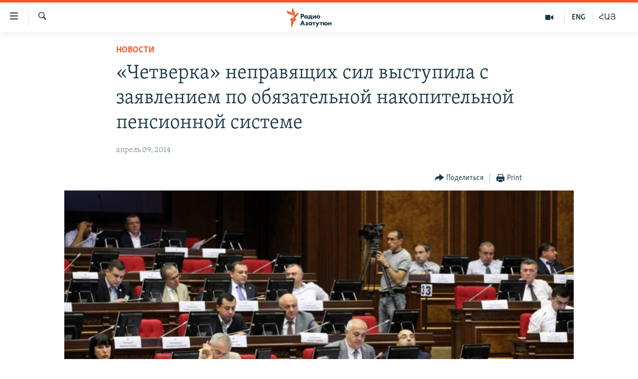

--- FILE ---
content_type: text/html; charset=utf-8
request_url: https://rus.azatutyun.am/a/25327071.html
body_size: 12737
content:

<!DOCTYPE html>
<html lang="ru" dir="ltr" class="no-js">
<head>
        <link rel="stylesheet" href="/Content/responsive/RFE/ru-AM/RFE-ru-AM.css?&amp;av=0.0.0.0&amp;cb=374">
<script src="//tags.azatutyun.am/rferl-pangea/prod/utag.sync.js"></script><script type='text/javascript' src='https://www.youtube.com/iframe_api' async></script>            <link rel="manifest" href="/manifest.json">
    <script type="text/javascript">
        //a general 'js' detection, must be on top level in <head>, due to CSS performance
        document.documentElement.className = "js";
        var cacheBuster = "374";
        var appBaseUrl = "/";
        var imgEnhancerBreakpoints = [0, 144, 256, 408, 650, 1023, 1597];
        var isLoggingEnabled = false;
        var isPreviewPage = false;
        var isLivePreviewPage = false;

        if (!isPreviewPage) {
            window.RFE = window.RFE || {};
            window.RFE.cacheEnabledByParam = window.location.href.indexOf('nocache=1') === -1;

            const url = new URL(window.location.href);
            const params = new URLSearchParams(url.search);

            // Remove the 'nocache' parameter
            params.delete('nocache');

            // Update the URL without the 'nocache' parameter
            url.search = params.toString();
            window.history.replaceState(null, '', url.toString());
        } else {
            window.addEventListener('load', function() {
                const links = window.document.links;
                for (let i = 0; i < links.length; i++) {
                    links[i].href = '#';
                    links[i].target = '_self';
                }
             })
        }

        // Iframe & Embed detection
        var embedProperties = {};

        try {
            // Reliable way to check if we are in an iframe.
            var isIframe = window.self !== window.top;
            embedProperties.is_iframe = isIframe;

            if (!isIframe) {
                embedProperties.embed_context = "main";
            } else {
                // We are in an iframe. Let's try to access the parent.
                // This access will only fail with strict cross-origin (without document.domain).
                var parentLocation = window.top.location;

                // The access succeeded. Now we explicitly compare the hostname.
                if (window.location.hostname === parentLocation.hostname) {
                    embedProperties.embed_context = "embed_self";
                } else {
                    // Hostname is different (e.g. different subdomain with document.domain)
                    embedProperties.embed_context = "embed_cross";
                }

                // Since the access works, we can safely get the details.
                embedProperties.url_parent = parentLocation.href;
                embedProperties.title_parent = window.top.document.title;
            }
        } catch (err) {
            // We are in an iframe, and an error occurred, probably due to cross-origin restrictions.
            embedProperties.is_iframe = true;
            embedProperties.embed_context = "embed_cross";

            // We cannot access the properties of window.top.
            // `document.referrer` can sometimes provide the URL of the parent page.
            // It is not 100% reliable, but it is the best we can do in this situation.
            embedProperties.url_parent = document.referrer || null;
            embedProperties.title_parent = null; // We can't get to the title in a cross-origin scenario.
        }

var pwaEnabled = true;        var swCacheDisabled;
    </script>
    <meta charset="utf-8" />

            <title>&#xAB;&#x427;&#x435;&#x442;&#x432;&#x435;&#x440;&#x43A;&#x430;&#xBB; &#x43D;&#x435;&#x43F;&#x440;&#x430;&#x432;&#x44F;&#x449;&#x438;&#x445; &#x441;&#x438;&#x43B; &#x432;&#x44B;&#x441;&#x442;&#x443;&#x43F;&#x438;&#x43B;&#x430; &#x441; &#x437;&#x430;&#x44F;&#x432;&#x43B;&#x435;&#x43D;&#x438;&#x435;&#x43C; &#x43F;&#x43E; &#x43E;&#x431;&#x44F;&#x437;&#x430;&#x442;&#x435;&#x43B;&#x44C;&#x43D;&#x43E;&#x439; &#x43D;&#x430;&#x43A;&#x43E;&#x43F;&#x438;&#x442;&#x435;&#x43B;&#x44C;&#x43D;&#x43E;&#x439; &#x43F;&#x435;&#x43D;&#x441;&#x438;&#x43E;&#x43D;&#x43D;&#x43E;&#x439; &#x441;&#x438;&#x441;&#x442;&#x435;&#x43C;&#x435; </title>
            <meta name="description" content="&#x427;&#x435;&#x442;&#x44B;&#x440;&#x435; &#x43D;&#x435;&#x43F;&#x440;&#x430;&#x432;&#x44F;&#x449;&#x438;&#x435; &#x441;&#x438;&#x43B;&#x44B; &#x43F;&#x430;&#x440;&#x43B;&#x430;&#x43C;&#x435;&#x43D;&#x442;&#x430; &#x410;&#x440;&#x43C;&#x435;&#x43D;&#x438;&#x438; &#x441;&#x435;&#x433;&#x43E;&#x434;&#x43D;&#x44F; &#x432;&#x44B;&#x441;&#x442;&#x443;&#x43F;&#x438;&#x43B;&#x438; &#x441; &#x437;&#x430;&#x44F;&#x432;&#x43B;&#x435;&#x43D;&#x438;&#x435;&#x43C;, &#x437;&#x430;&#x432;&#x435;&#x440;&#x438;&#x432;, &#x447;&#x442;&#x43E; &#x43F;&#x440;&#x43E;&#x434;&#x43E;&#x43B;&#x436;&#x430;&#x442; &#x43F;&#x43E;&#x434;&#x434;&#x435;&#x440;&#x436;&#x438;&#x432;&#x430;&#x442;&#x44C; &#x432;&#x441;&#x435;&#x445; &#x433;&#x440;&#x430;&#x436;&#x434;&#x430;&#x43D; &#x438; &#x433;&#x440;&#x430;&#x436;&#x434;&#x430;&#x43D;&#x441;&#x43A;&#x438;&#x435; &#x438;&#x43D;&#x438;&#x446;&#x438;&#x430;&#x442;&#x438;&#x432;&#x44B;, &#x431;&#x43E;&#x440;&#x44E;&#x449;&#x438;&#x435;&#x441;&#x44F; &#x43F;&#x440;&#x43E;&#x442;&#x438;&#x432; &#x437;&#x430;&#x43A;&#x43E;&#x43D;&#x430; &#x43E;&#x431; &#x43E;&#x431;&#x44F;&#x437;&#x430;&#x442;&#x435;&#x43B;&#x44C;&#x43D;&#x44B;&#x445; &#x43D;&#x430;&#x43A;&#x43E;&#x43F;&#x438;&#x442;&#x435;&#x43B;&#x44C;&#x43D;&#x44B;&#x445; &#x43F;&#x435;&#x43D;&#x441;&#x438;&#x44F;&#x445;, &#x438; &#x441;&#x43E;&#x43E;&#x431;&#x449;&#x438;&#x432;, &#x447;&#x442;&#x43E; &#x432; &#x431;&#x43B;&#x438;&#x436;&#x430;&#x439;&#x448;&#x438;&#x435; &#x434;&#x43D;&#x438; &#x432;&#x44B;&#x441;&#x442;&#x443;&#x43F;&#x44F;&#x442; &#x441; &#x437;&#x430;&#x43A;&#x43E;&#x43D;&#x43E;&#x434;&#x430;&#x442;&#x435;&#x43B;&#x44C;&#x43D;&#x43E;&#x439; &#x438;&#x43D;&#x438;&#x446;&#x438;&#x430;&#x442;&#x438;&#x432;&#x43E;&#x439; &#x434;&#x43B;&#x44F;..." />
                <meta name="keywords" content="Новости" />
    <meta name="viewport" content="width=device-width, initial-scale=1.0" />


    <meta http-equiv="X-UA-Compatible" content="IE=edge" />

<meta name="robots" content="max-image-preview:large"><meta property="fb:pages" content="1731694953739871" />

        <link href="https://www.azatutyun.am/a/25326822.html" rel="canonical" />

        <meta name="apple-mobile-web-app-title" content="RFE/RL" />
        <meta name="apple-mobile-web-app-status-bar-style" content="black" />
            <meta name="apple-itunes-app" content="app-id=475986784, app-argument=//25327071.ltr" />
<meta content="&#xAB;&#x427;&#x435;&#x442;&#x432;&#x435;&#x440;&#x43A;&#x430;&#xBB; &#x43D;&#x435;&#x43F;&#x440;&#x430;&#x432;&#x44F;&#x449;&#x438;&#x445; &#x441;&#x438;&#x43B; &#x432;&#x44B;&#x441;&#x442;&#x443;&#x43F;&#x438;&#x43B;&#x430; &#x441; &#x437;&#x430;&#x44F;&#x432;&#x43B;&#x435;&#x43D;&#x438;&#x435;&#x43C; &#x43F;&#x43E; &#x43E;&#x431;&#x44F;&#x437;&#x430;&#x442;&#x435;&#x43B;&#x44C;&#x43D;&#x43E;&#x439; &#x43D;&#x430;&#x43A;&#x43E;&#x43F;&#x438;&#x442;&#x435;&#x43B;&#x44C;&#x43D;&#x43E;&#x439; &#x43F;&#x435;&#x43D;&#x441;&#x438;&#x43E;&#x43D;&#x43D;&#x43E;&#x439; &#x441;&#x438;&#x441;&#x442;&#x435;&#x43C;&#x435; " property="og:title"></meta>
<meta content="&#x427;&#x435;&#x442;&#x44B;&#x440;&#x435; &#x43D;&#x435;&#x43F;&#x440;&#x430;&#x432;&#x44F;&#x449;&#x438;&#x435; &#x441;&#x438;&#x43B;&#x44B; &#x43F;&#x430;&#x440;&#x43B;&#x430;&#x43C;&#x435;&#x43D;&#x442;&#x430; &#x410;&#x440;&#x43C;&#x435;&#x43D;&#x438;&#x438; &#x441;&#x435;&#x433;&#x43E;&#x434;&#x43D;&#x44F; &#x432;&#x44B;&#x441;&#x442;&#x443;&#x43F;&#x438;&#x43B;&#x438; &#x441; &#x437;&#x430;&#x44F;&#x432;&#x43B;&#x435;&#x43D;&#x438;&#x435;&#x43C;, &#x437;&#x430;&#x432;&#x435;&#x440;&#x438;&#x432;, &#x447;&#x442;&#x43E; &#x43F;&#x440;&#x43E;&#x434;&#x43E;&#x43B;&#x436;&#x430;&#x442; &#x43F;&#x43E;&#x434;&#x434;&#x435;&#x440;&#x436;&#x438;&#x432;&#x430;&#x442;&#x44C; &#x432;&#x441;&#x435;&#x445; &#x433;&#x440;&#x430;&#x436;&#x434;&#x430;&#x43D; &#x438; &#x433;&#x440;&#x430;&#x436;&#x434;&#x430;&#x43D;&#x441;&#x43A;&#x438;&#x435; &#x438;&#x43D;&#x438;&#x446;&#x438;&#x430;&#x442;&#x438;&#x432;&#x44B;, &#x431;&#x43E;&#x440;&#x44E;&#x449;&#x438;&#x435;&#x441;&#x44F; &#x43F;&#x440;&#x43E;&#x442;&#x438;&#x432; &#x437;&#x430;&#x43A;&#x43E;&#x43D;&#x430; &#x43E;&#x431; &#x43E;&#x431;&#x44F;&#x437;&#x430;&#x442;&#x435;&#x43B;&#x44C;&#x43D;&#x44B;&#x445; &#x43D;&#x430;&#x43A;&#x43E;&#x43F;&#x438;&#x442;&#x435;&#x43B;&#x44C;&#x43D;&#x44B;&#x445; &#x43F;&#x435;&#x43D;&#x441;&#x438;&#x44F;&#x445;, &#x438; &#x441;&#x43E;&#x43E;&#x431;&#x449;&#x438;&#x432;, &#x447;&#x442;&#x43E; &#x432; &#x431;&#x43B;&#x438;&#x436;&#x430;&#x439;&#x448;&#x438;&#x435; &#x434;&#x43D;&#x438; &#x432;&#x44B;&#x441;&#x442;&#x443;&#x43F;&#x44F;&#x442; &#x441; &#x437;&#x430;&#x43A;&#x43E;&#x43D;&#x43E;&#x434;&#x430;&#x442;&#x435;&#x43B;&#x44C;&#x43D;&#x43E;&#x439; &#x438;&#x43D;&#x438;&#x446;&#x438;&#x430;&#x442;&#x438;&#x432;&#x43E;&#x439; &#x434;&#x43B;&#x44F;..." property="og:description"></meta>
<meta content="article" property="og:type"></meta>
<meta content="https://rus.azatutyun.am/a/25327071.html" property="og:url"></meta>
<meta content="&#x420;&#x430;&#x434;&#x438;&#x43E; &#x421;&#x432;&#x43E;&#x431;&#x43E;&#x434;&#x430;" property="og:site_name"></meta>
<meta content="https://www.facebook.com/azatutyunru/" property="article:publisher"></meta>
<meta content="https://gdb.rferl.org/8a8633dd-3353-4bb2-8d12-0929d7411903_w1200_h630.jpg" property="og:image"></meta>
<meta content="1200" property="og:image:width"></meta>
<meta content="630" property="og:image:height"></meta>
<meta content="568280086670706" property="fb:app_id"></meta>
<meta content="summary_large_image" name="twitter:card"></meta>
<meta content="@armenialiberty" name="twitter:site"></meta>
<meta content="https://gdb.rferl.org/8a8633dd-3353-4bb2-8d12-0929d7411903_w1200_h630.jpg" name="twitter:image"></meta>
<meta content="&#xAB;&#x427;&#x435;&#x442;&#x432;&#x435;&#x440;&#x43A;&#x430;&#xBB; &#x43D;&#x435;&#x43F;&#x440;&#x430;&#x432;&#x44F;&#x449;&#x438;&#x445; &#x441;&#x438;&#x43B; &#x432;&#x44B;&#x441;&#x442;&#x443;&#x43F;&#x438;&#x43B;&#x430; &#x441; &#x437;&#x430;&#x44F;&#x432;&#x43B;&#x435;&#x43D;&#x438;&#x435;&#x43C; &#x43F;&#x43E; &#x43E;&#x431;&#x44F;&#x437;&#x430;&#x442;&#x435;&#x43B;&#x44C;&#x43D;&#x43E;&#x439; &#x43D;&#x430;&#x43A;&#x43E;&#x43F;&#x438;&#x442;&#x435;&#x43B;&#x44C;&#x43D;&#x43E;&#x439; &#x43F;&#x435;&#x43D;&#x441;&#x438;&#x43E;&#x43D;&#x43D;&#x43E;&#x439; &#x441;&#x438;&#x441;&#x442;&#x435;&#x43C;&#x435; " name="twitter:title"></meta>
<meta content="&#x427;&#x435;&#x442;&#x44B;&#x440;&#x435; &#x43D;&#x435;&#x43F;&#x440;&#x430;&#x432;&#x44F;&#x449;&#x438;&#x435; &#x441;&#x438;&#x43B;&#x44B; &#x43F;&#x430;&#x440;&#x43B;&#x430;&#x43C;&#x435;&#x43D;&#x442;&#x430; &#x410;&#x440;&#x43C;&#x435;&#x43D;&#x438;&#x438; &#x441;&#x435;&#x433;&#x43E;&#x434;&#x43D;&#x44F; &#x432;&#x44B;&#x441;&#x442;&#x443;&#x43F;&#x438;&#x43B;&#x438; &#x441; &#x437;&#x430;&#x44F;&#x432;&#x43B;&#x435;&#x43D;&#x438;&#x435;&#x43C;, &#x437;&#x430;&#x432;&#x435;&#x440;&#x438;&#x432;, &#x447;&#x442;&#x43E; &#x43F;&#x440;&#x43E;&#x434;&#x43E;&#x43B;&#x436;&#x430;&#x442; &#x43F;&#x43E;&#x434;&#x434;&#x435;&#x440;&#x436;&#x438;&#x432;&#x430;&#x442;&#x44C; &#x432;&#x441;&#x435;&#x445; &#x433;&#x440;&#x430;&#x436;&#x434;&#x430;&#x43D; &#x438; &#x433;&#x440;&#x430;&#x436;&#x434;&#x430;&#x43D;&#x441;&#x43A;&#x438;&#x435; &#x438;&#x43D;&#x438;&#x446;&#x438;&#x430;&#x442;&#x438;&#x432;&#x44B;, &#x431;&#x43E;&#x440;&#x44E;&#x449;&#x438;&#x435;&#x441;&#x44F; &#x43F;&#x440;&#x43E;&#x442;&#x438;&#x432; &#x437;&#x430;&#x43A;&#x43E;&#x43D;&#x430; &#x43E;&#x431; &#x43E;&#x431;&#x44F;&#x437;&#x430;&#x442;&#x435;&#x43B;&#x44C;&#x43D;&#x44B;&#x445; &#x43D;&#x430;&#x43A;&#x43E;&#x43F;&#x438;&#x442;&#x435;&#x43B;&#x44C;&#x43D;&#x44B;&#x445; &#x43F;&#x435;&#x43D;&#x441;&#x438;&#x44F;&#x445;, &#x438; &#x441;&#x43E;&#x43E;&#x431;&#x449;&#x438;&#x432;, &#x447;&#x442;&#x43E; &#x432; &#x431;&#x43B;&#x438;&#x436;&#x430;&#x439;&#x448;&#x438;&#x435; &#x434;&#x43D;&#x438; &#x432;&#x44B;&#x441;&#x442;&#x443;&#x43F;&#x44F;&#x442; &#x441; &#x437;&#x430;&#x43A;&#x43E;&#x43D;&#x43E;&#x434;&#x430;&#x442;&#x435;&#x43B;&#x44C;&#x43D;&#x43E;&#x439; &#x438;&#x43D;&#x438;&#x446;&#x438;&#x430;&#x442;&#x438;&#x432;&#x43E;&#x439; &#x434;&#x43B;&#x44F;..." name="twitter:description"></meta>
                    <link rel="amphtml" href="https://rus.azatutyun.am/amp/25327071.html" />
<script type="application/ld+json">{"articleSection":"Новости","isAccessibleForFree":true,"headline":"«Четверка» неправящих сил выступила с заявлением по обязательной накопительной пенсионной системе ","inLanguage":"ru-AM","keywords":"Новости","author":{"@type":"Person","name":"RFE/RL"},"datePublished":"2014-04-09 12:55:40Z","dateModified":"2014-04-09 13:00:40Z","publisher":{"logo":{"width":512,"height":220,"@type":"ImageObject","url":"https://rus.azatutyun.am/Content/responsive/RFE/ru-AM/img/logo.png"},"@type":"NewsMediaOrganization","url":"https://rus.azatutyun.am","sameAs":["https://www.facebook.com/azatutyunru/","https://twitter.com/azatutyunradio","https://www.youtube.com/azatutyunradio","https://www.instagram.com/azatutyuntv/"],"name":"Радио Азатутюн","alternateName":""},"@context":"https://schema.org","@type":"NewsArticle","mainEntityOfPage":"https://rus.azatutyun.am/a/25327071.html","url":"https://rus.azatutyun.am/a/25327071.html","description":"Четыре неправящие силы парламента Армении сегодня выступили с заявлением, заверив, что продолжат поддерживать всех граждан и гражданские инициативы, борющиеся против закона об обязательных накопительных пенсиях, и сообщив, что в ближайшие дни выступят с законодательной инициативой для...","image":{"width":1080,"height":608,"@type":"ImageObject","url":"https://gdb.rferl.org/8a8633dd-3353-4bb2-8d12-0929d7411903_w1080_h608.jpg"},"name":"«Четверка» неправящих сил выступила с заявлением по обязательной накопительной пенсионной системе "}</script>
    <script src="/Scripts/responsive/infographics.bundle.min.js?&amp;av=0.0.0.0&amp;cb=374"></script>
        <script src="/Scripts/responsive/dollardom.min.js?&amp;av=0.0.0.0&amp;cb=374"></script>
        <script src="/Scripts/responsive/modules/commons.js?&amp;av=0.0.0.0&amp;cb=374"></script>
        <script src="/Scripts/responsive/modules/app_code.js?&amp;av=0.0.0.0&amp;cb=374"></script>

        <link rel="icon" type="image/svg+xml" href="/Content/responsive/RFE/img/webApp/favicon.svg" />
        <link rel="alternate icon" href="/Content/responsive/RFE/img/webApp/favicon.ico" />
            <link rel="mask-icon" color="#ea6903" href="/Content/responsive/RFE/img/webApp/favicon_safari.svg" />
        <link rel="apple-touch-icon" sizes="152x152" href="/Content/responsive/RFE/img/webApp/ico-152x152.png" />
        <link rel="apple-touch-icon" sizes="144x144" href="/Content/responsive/RFE/img/webApp/ico-144x144.png" />
        <link rel="apple-touch-icon" sizes="114x114" href="/Content/responsive/RFE/img/webApp/ico-114x114.png" />
        <link rel="apple-touch-icon" sizes="72x72" href="/Content/responsive/RFE/img/webApp/ico-72x72.png" />
        <link rel="apple-touch-icon-precomposed" href="/Content/responsive/RFE/img/webApp/ico-57x57.png" />
        <link rel="icon" sizes="192x192" href="/Content/responsive/RFE/img/webApp/ico-192x192.png" />
        <link rel="icon" sizes="128x128" href="/Content/responsive/RFE/img/webApp/ico-128x128.png" />
        <meta name="msapplication-TileColor" content="#ffffff" />
        <meta name="msapplication-TileImage" content="/Content/responsive/RFE/img/webApp/ico-144x144.png" />
                <link rel="preload" href="/Content/responsive/fonts/Skolar-Lt_Cyrl_v2.4.woff" type="font/woff" as="font" crossorigin="anonymous" />
    <link rel="alternate" type="application/rss+xml" title="RFE/RL - Top Stories [RSS]" href="/api/" />
    <link rel="sitemap" type="application/rss+xml" href="/sitemap.xml" />
    
    



        <script type="text/javascript" >
            var analyticsData = Object.assign(embedProperties, {url:"https://rus.azatutyun.am/a/25327071.html",property_id:"429",article_uid:"25327071",page_title:"«Четверка» неправящих сил выступила с заявлением по обязательной накопительной пенсионной системе ",page_type:"article",content_type:"article",subcontent_type:"article",last_modified:"2014-04-09 13:00:40Z",pub_datetime:"2014-04-09 12:55:40Z",section:"новости",english_section:"new",byline:"",categories:"new",domain:"rus.azatutyun.am",language:"Russian",language_service:"RFERL Armenian",platform:"web",copied:"yes",copied_article:"25326822|16|Armenian|2014-04-09",copied_title:"Քառյակը հայտարարությամբ է հանդես գալիս պարտադիր կուտակայինի առնչությամբ",runs_js:"Yes",cms_release:"8.45.0.0.374",enviro_type:"prod",slug:"",entity:"RFE",short_language_service:"ARM",platform_short:"W",page_name:"«Четверка» неправящих сил выступила с заявлением по обязательной накопительной пенсионной системе "});
            // Push Analytics data as GTM message (without "event" attribute and before GTM initialization)
            window.dataLayer = window.dataLayer || [];
            window.dataLayer.push(analyticsData);
        </script>
        <script type="text/javascript" data-cookiecategory="analytics">
            var gtmEventObject = {event: 'page_meta_ready'};window.dataLayer = window.dataLayer || [];window.dataLayer.push(gtmEventObject);
            var renderGtm = "true";
            if (renderGtm === "true") {
                (function(w,d,s,l,i){w[l]=w[l]||[];w[l].push({'gtm.start':new Date().getTime(),event:'gtm.js'});var f=d.getElementsByTagName(s)[0],j=d.createElement(s),dl=l!='dataLayer'?'&l='+l:'';j.async=true;j.src='//www.googletagmanager.com/gtm.js?id='+i+dl;f.parentNode.insertBefore(j,f);})(window,document,'script','dataLayer','GTM-WXZBPZ');
            }
        </script>
</head>
<body class=" nav-no-loaded cc_theme pg-article pg-article--single-column print-lay-article use-sticky-share nojs-images ">
<noscript><iframe src="https://www.googletagmanager.com/ns.html?id=GTM-WXZBPZ" height="0" width="0" style="display:none;visibility:hidden"></iframe></noscript>        <!--Analytics tag js version start-->
            <script type="text/javascript" data-cookiecategory="analytics">
                var utag_data = Object.assign({}, analyticsData, {pub_year:"2014",pub_month:"04",pub_day:"09",pub_hour:"12",pub_weekday:"Wednesday"});
if(typeof(TealiumTagFrom)==='function' && typeof(TealiumTagSearchKeyword)==='function') {
var utag_from=TealiumTagFrom();var utag_searchKeyword=TealiumTagSearchKeyword();
if(utag_searchKeyword!=null && utag_searchKeyword!=='' && utag_data["search_keyword"]==null) utag_data["search_keyword"]=utag_searchKeyword;if(utag_from!=null && utag_from!=='') utag_data["from"]=TealiumTagFrom();}
                if(window.top!== window.self&&utag_data.page_type==="snippet"){utag_data.page_type = 'iframe';}
                try{if(window.top!==window.self&&window.self.location.hostname===window.top.location.hostname){utag_data.platform = 'self-embed';utag_data.platform_short = 'se';}}catch(e){if(window.top!==window.self&&window.self.location.search.includes("platformType=self-embed")){utag_data.platform = 'cross-promo';utag_data.platform_short = 'cp';}}
                (function(a,b,c,d){    a="https://tags.azatutyun.am/rferl-pangea/prod/utag.js";    b=document;c="script";d=b.createElement(c);d.src=a;d.type="text/java"+c;d.async=true;    a=b.getElementsByTagName(c)[0];a.parentNode.insertBefore(d,a);    })();
            </script>
        <!--Analytics tag js version end-->
<!-- Analytics tag management NoScript -->
<noscript>
<img style="position: absolute; border: none;" src="https://ssc.azatutyun.am/b/ss/bbgprod,bbgentityrferl/1/G.4--NS/1457527759?pageName=rfe%3aarm%3aw%3aarticle%3a%c2%ab%d0%a7%d0%b5%d1%82%d0%b2%d0%b5%d1%80%d0%ba%d0%b0%c2%bb%20%d0%bd%d0%b5%d0%bf%d1%80%d0%b0%d0%b2%d1%8f%d1%89%d0%b8%d1%85%20%d1%81%d0%b8%d0%bb%20%d0%b2%d1%8b%d1%81%d1%82%d1%83%d0%bf%d0%b8%d0%bb%d0%b0%20%d1%81%20%d0%b7%d0%b0%d1%8f%d0%b2%d0%bb%d0%b5%d0%bd%d0%b8%d0%b5%d0%bc%20%d0%bf%d0%be%20%d0%be%d0%b1%d1%8f%d0%b7%d0%b0%d1%82%d0%b5%d0%bb%d1%8c%d0%bd%d0%be%d0%b9%20%d0%bd%d0%b0%d0%ba%d0%be%d0%bf%d0%b8%d1%82%d0%b5%d0%bb%d1%8c%d0%bd%d0%be%d0%b9%20%d0%bf%d0%b5%d0%bd%d1%81%d0%b8%d0%be%d0%bd%d0%bd%d0%be%d0%b9%20%d1%81%d0%b8%d1%81%d1%82%d0%b5%d0%bc%d0%b5%20&amp;c6=%c2%ab%d0%a7%d0%b5%d1%82%d0%b2%d0%b5%d1%80%d0%ba%d0%b0%c2%bb%20%d0%bd%d0%b5%d0%bf%d1%80%d0%b0%d0%b2%d1%8f%d1%89%d0%b8%d1%85%20%d1%81%d0%b8%d0%bb%20%d0%b2%d1%8b%d1%81%d1%82%d1%83%d0%bf%d0%b8%d0%bb%d0%b0%20%d1%81%20%d0%b7%d0%b0%d1%8f%d0%b2%d0%bb%d0%b5%d0%bd%d0%b8%d0%b5%d0%bc%20%d0%bf%d0%be%20%d0%be%d0%b1%d1%8f%d0%b7%d0%b0%d1%82%d0%b5%d0%bb%d1%8c%d0%bd%d0%be%d0%b9%20%d0%bd%d0%b0%d0%ba%d0%be%d0%bf%d0%b8%d1%82%d0%b5%d0%bb%d1%8c%d0%bd%d0%be%d0%b9%20%d0%bf%d0%b5%d0%bd%d1%81%d0%b8%d0%be%d0%bd%d0%bd%d0%be%d0%b9%20%d1%81%d0%b8%d1%81%d1%82%d0%b5%d0%bc%d0%b5%20&amp;v36=8.45.0.0.374&amp;v6=D=c6&amp;g=https%3a%2f%2frus.azatutyun.am%2fa%2f25327071.html&amp;c1=D=g&amp;v1=D=g&amp;events=event1,event52&amp;c16=rferl%20armenian&amp;v16=D=c16&amp;c5=new&amp;v5=D=c5&amp;ch=%d0%9d%d0%be%d0%b2%d0%be%d1%81%d1%82%d0%b8&amp;c15=russian&amp;v15=D=c15&amp;c4=article&amp;v4=D=c4&amp;c14=25327071&amp;v14=D=c14&amp;v20=no&amp;c17=web&amp;v17=D=c17&amp;mcorgid=518abc7455e462b97f000101%40adobeorg&amp;server=rus.azatutyun.am&amp;pageType=D=c4&amp;ns=bbg&amp;v29=D=server&amp;v25=rfe&amp;v30=429&amp;v105=D=User-Agent " alt="analytics" width="1" height="1" /></noscript>
<!-- End of Analytics tag management NoScript -->


        <!--*** Accessibility links - For ScreenReaders only ***-->
        <section>
            <div class="sr-only">
                <h2>&#x421;&#x441;&#x44B;&#x43B;&#x43A;&#x438; &#x434;&#x43E;&#x441;&#x442;&#x443;&#x43F;&#x430;</h2>
                <ul>
                    <li><a href="#content" data-disable-smooth-scroll="1">&#x41F;&#x435;&#x440;&#x435;&#x439;&#x442;&#x438; &#x43A; &#x43E;&#x441;&#x43D;&#x43E;&#x432;&#x43D;&#x43E;&#x43C;&#x443; &#x441;&#x43E;&#x434;&#x435;&#x440;&#x436;&#x430;&#x43D;&#x438;&#x44E;</a></li>
                    <li><a href="#navigation" data-disable-smooth-scroll="1">&#x41F;&#x435;&#x440;&#x435;&#x439;&#x442;&#x438; &#x43A; &#x43E;&#x441;&#x43D;&#x43E;&#x432;&#x43D;&#x43E;&#x439; &#x43D;&#x430;&#x432;&#x438;&#x433;&#x430;&#x446;&#x438;&#x438;</a></li>
                    <li><a href="#txtHeaderSearch" data-disable-smooth-scroll="1">&#x41F;&#x435;&#x440;&#x435;&#x439;&#x442;&#x438; &#x43A; &#x43F;&#x43E;&#x438;&#x441;&#x43A;&#x443;</a></li>
                </ul>
            </div>
        </section>
    




<div dir="ltr">
    <div id="page">
            <aside>

<div class="c-lightbox overlay-modal">
    <div class="c-lightbox__intro">
        <h2 class="c-lightbox__intro-title"></h2>
        <button class="btn btn--rounded c-lightbox__btn c-lightbox__intro-next" title="&#x421;&#x43B;&#x435;&#x434;&#x443;&#x44E;&#x449;&#x438;&#x439;">
            <span class="ico ico--rounded ico-chevron-forward"></span>
            <span class="sr-only">&#x421;&#x43B;&#x435;&#x434;&#x443;&#x44E;&#x449;&#x438;&#x439;</span>
        </button>
    </div>
    <div class="c-lightbox__nav">
        <button class="btn btn--rounded c-lightbox__btn c-lightbox__btn--close" title="&#x417;&#x430;&#x43A;&#x440;&#x44B;&#x442;&#x44C;">
            <span class="ico ico--rounded ico-close"></span>
            <span class="sr-only">&#x417;&#x430;&#x43A;&#x440;&#x44B;&#x442;&#x44C;</span>
        </button>
        <button class="btn btn--rounded c-lightbox__btn c-lightbox__btn--prev" title="&#x41F;&#x440;&#x435;&#x434;&#x44B;&#x434;&#x443;&#x449;&#x438;&#x439;">
            <span class="ico ico--rounded ico-chevron-backward"></span>
            <span class="sr-only">&#x41F;&#x440;&#x435;&#x434;&#x44B;&#x434;&#x443;&#x449;&#x438;&#x439;</span>
        </button>
        <button class="btn btn--rounded c-lightbox__btn c-lightbox__btn--next" title="&#x421;&#x43B;&#x435;&#x434;&#x443;&#x44E;&#x449;&#x438;&#x439;">
            <span class="ico ico--rounded ico-chevron-forward"></span>
            <span class="sr-only">&#x421;&#x43B;&#x435;&#x434;&#x443;&#x44E;&#x449;&#x438;&#x439;</span>
        </button>
    </div>
    <div class="c-lightbox__content-wrap">
        <figure class="c-lightbox__content">
            <span class="c-spinner c-spinner--lightbox">
                <img src="/Content/responsive/img/player-spinner.png"
                     alt="please wait"
                     title="please wait" />
            </span>
            <div class="c-lightbox__img">
                <div class="thumb">
                    <img src="" alt="" />
                </div>
            </div>
            <figcaption>
                <div class="c-lightbox__info c-lightbox__info--foot">
                    <span class="c-lightbox__counter"></span>
                    <span class="caption c-lightbox__caption"></span>
                </div>
            </figcaption>
        </figure>
    </div>
    <div class="hidden">
        <div class="content-advisory__box content-advisory__box--lightbox">
            <span class="content-advisory__box-text">This image contains sensitive content which some people may find offensive or disturbing.</span>
            <button class="btn btn--transparent content-advisory__box-btn m-t-md" value="text" type="button">
                <span class="btn__text">
                    Click to reveal
                </span>
            </button>
        </div>
    </div>
</div>

<div class="print-dialogue">
    <div class="container">
        <h3 class="print-dialogue__title section-head">Print Options:</h3>
        <div class="print-dialogue__opts">
            <ul class="print-dialogue__opt-group">
                <li class="form__group form__group--checkbox">
                    <input class="form__check " id="checkboxImages" name="checkboxImages" type="checkbox" checked="checked" />
                    <label for="checkboxImages" class="form__label m-t-md">Images</label>
                </li>
                <li class="form__group form__group--checkbox">
                    <input class="form__check " id="checkboxMultimedia" name="checkboxMultimedia" type="checkbox" checked="checked" />
                    <label for="checkboxMultimedia" class="form__label m-t-md">Multimedia</label>
                </li>
            </ul>
            <ul class="print-dialogue__opt-group">
                <li class="form__group form__group--checkbox">
                    <input class="form__check " id="checkboxEmbedded" name="checkboxEmbedded" type="checkbox" checked="checked" />
                    <label for="checkboxEmbedded" class="form__label m-t-md">Embedded Content</label>
                </li>
                <li class="hidden">
                    <input class="form__check " id="checkboxComments" name="checkboxComments" type="checkbox" />
                    <label for="checkboxComments" class="form__label m-t-md"> Comments</label>
                </li>
            </ul>
        </div>
        <div class="print-dialogue__buttons">
            <button class="btn  btn--secondary close-button" type="button" title="&#x41E;&#x442;&#x43C;&#x435;&#x43D;&#x438;&#x442;&#x44C;">
                <span class="btn__text ">&#x41E;&#x442;&#x43C;&#x435;&#x43D;&#x438;&#x442;&#x44C;</span>
            </button>
            <button class="btn  btn-cust-print m-l-sm" type="button" title="Print">
                <span class="btn__text ">Print</span>
            </button>
        </div>
    </div>
</div>                
<div class="ctc-message pos-fix">
    <div class="ctc-message__inner">Link has been copied to clipboard</div>
</div>
            </aside>

<div class="hdr-20 hdr-20--big">
    <div class="hdr-20__inner">
        <div class="hdr-20__max pos-rel">
            <div class="hdr-20__side hdr-20__side--primary d-flex">
                <label data-for="main-menu-ctrl" data-switcher-trigger="true" data-switch-target="main-menu-ctrl" class="burger hdr-trigger pos-rel trans-trigger" data-trans-evt="click" data-trans-id="menu">
                    <span class="ico ico-close hdr-trigger__ico hdr-trigger__ico--close burger__ico burger__ico--close"></span>
                    <span class="ico ico-menu hdr-trigger__ico hdr-trigger__ico--open burger__ico burger__ico--open"></span>
                </label>
                <div class="menu-pnl pos-fix trans-target" data-switch-target="main-menu-ctrl" data-trans-id="menu">
                    <div class="menu-pnl__inner">
                        <nav class="main-nav menu-pnl__item menu-pnl__item--first">
                            <ul class="main-nav__list accordeon" data-analytics-tales="false" data-promo-name="link" data-location-name="nav,secnav">
                                

        <li class="main-nav__item">
            <a class="main-nav__item-name main-nav__item-name--link" href="/p/2842.html" title="&#x413;&#x43B;&#x430;&#x432;&#x43D;&#x430;&#x44F;" data-item-name="mobilehomeru" >&#x413;&#x43B;&#x430;&#x432;&#x43D;&#x430;&#x44F;</a>
        </li>

        <li class="main-nav__item">
            <a class="main-nav__item-name main-nav__item-name--link" href="/z/3282" title="&#x41D;&#x43E;&#x432;&#x43E;&#x441;&#x442;&#x438;" data-item-name="New" >&#x41D;&#x43E;&#x432;&#x43E;&#x441;&#x442;&#x438;</a>
        </li>

        <li class="main-nav__item">
            <a class="main-nav__item-name main-nav__item-name--link" href="/z/3284" title="&#x41F;&#x43E;&#x43B;&#x438;&#x442;&#x438;&#x43A;&#x430;" data-item-name="Politics" >&#x41F;&#x43E;&#x43B;&#x438;&#x442;&#x438;&#x43A;&#x430;</a>
        </li>

        <li class="main-nav__item">
            <a class="main-nav__item-name main-nav__item-name--link" href="/z/3285" title="&#x41E;&#x431;&#x449;&#x435;&#x441;&#x442;&#x432;&#x43E;" data-item-name="Society" >&#x41E;&#x431;&#x449;&#x435;&#x441;&#x442;&#x432;&#x43E;</a>
        </li>

        <li class="main-nav__item">
            <a class="main-nav__item-name main-nav__item-name--link" href="/z/3286" title="&#x42D;&#x43A;&#x43E;&#x43D;&#x43E;&#x43C;&#x438;&#x43A;&#x430;" data-item-name="Economy" >&#x42D;&#x43A;&#x43E;&#x43D;&#x43E;&#x43C;&#x438;&#x43A;&#x430;</a>
        </li>

        <li class="main-nav__item">
            <a class="main-nav__item-name main-nav__item-name--link" href="/z/3288" title="&#x420;&#x435;&#x433;&#x438;&#x43E;&#x43D;" data-item-name="region" >&#x420;&#x435;&#x433;&#x438;&#x43E;&#x43D;</a>
        </li>

        <li class="main-nav__item">
            <a class="main-nav__item-name main-nav__item-name--link" href="/&#x43D;&#x430;&#x433;&#x43E;&#x440;&#x43D;&#x44B;&#x439;-&#x43A;&#x430;&#x440;&#x430;&#x431;&#x430;&#x445;" title="&#x41D;&#x430;&#x433;&#x43E;&#x440;&#x43D;&#x44B;&#x439; &#x41A;&#x430;&#x440;&#x430;&#x431;&#x430;&#x445;" data-item-name="karabakh" >&#x41D;&#x430;&#x433;&#x43E;&#x440;&#x43D;&#x44B;&#x439; &#x41A;&#x430;&#x440;&#x430;&#x431;&#x430;&#x445;</a>
        </li>

        <li class="main-nav__item">
            <a class="main-nav__item-name main-nav__item-name--link" href="/z/3287" title="&#x41A;&#x443;&#x43B;&#x44C;&#x442;&#x443;&#x440;&#x430;" data-item-name="culture" >&#x41A;&#x443;&#x43B;&#x44C;&#x442;&#x443;&#x440;&#x430;</a>
        </li>

        <li class="main-nav__item">
            <a class="main-nav__item-name main-nav__item-name--link" href="/z/15479" title="&#x421;&#x43F;&#x43E;&#x440;&#x442;" data-item-name="sports" >&#x421;&#x43F;&#x43E;&#x440;&#x442;</a>
        </li>

        <li class="main-nav__item">
            <a class="main-nav__item-name main-nav__item-name--link" href="/z/730" title="&#x410;&#x440;&#x445;&#x438;&#x432;" data-item-name="Armenian_Default_Zone" >&#x410;&#x440;&#x445;&#x438;&#x432;</a>
        </li>



                            </ul>
                        </nav>
                        

<div class="menu-pnl__item">
        <a href="https://www.azatutyun.am" class="menu-pnl__item-link" alt="&#x540;&#x561;&#x575;&#x565;&#x580;&#x565;&#x576;">&#x540;&#x561;&#x575;&#x565;&#x580;&#x565;&#x576;</a>
        <a href="https://www.azatutyun.am/p/3171.html" class="menu-pnl__item-link" alt="English">English</a>
        <a href="https://rus.azatutyun.am" class="menu-pnl__item-link" alt="&#x420;&#x443;&#x441;&#x441;&#x43A;&#x438;&#x439;">&#x420;&#x443;&#x441;&#x441;&#x43A;&#x438;&#x439;</a>
</div>


                        
                            <div class="menu-pnl__item">
                                <a href="/navigation/allsites" class="menu-pnl__item-link">
                                    <span class="ico ico-languages "></span>
                                    &#x412;&#x441;&#x435; &#x441;&#x430;&#x439;&#x442;&#x44B; &#x420;&#x430;&#x434;&#x438;&#x43E; &#x410;&#x437;&#x430;&#x442;&#x443;&#x442;&#x44E;&#x43D;
                                </a>
                            </div>
                    </div>
                </div>
                <label data-for="top-search-ctrl" data-switcher-trigger="true" data-switch-target="top-search-ctrl" class="top-srch-trigger hdr-trigger">
                    <span class="ico ico-close hdr-trigger__ico hdr-trigger__ico--close top-srch-trigger__ico top-srch-trigger__ico--close"></span>
                    <span class="ico ico-search hdr-trigger__ico hdr-trigger__ico--open top-srch-trigger__ico top-srch-trigger__ico--open"></span>
                </label>
                <div class="srch-top srch-top--in-header" data-switch-target="top-search-ctrl">
                    <div class="container">
                        
<form action="/s" class="srch-top__form srch-top__form--in-header" id="form-topSearchHeader" method="get" role="search">    <label for="txtHeaderSearch" class="sr-only">&#x41F;&#x43E;&#x438;&#x441;&#x43A;</label>
    <input type="text" id="txtHeaderSearch" name="k" placeholder="&#x41F;&#x43E;&#x438;&#x441;&#x43A;" accesskey="s" value="" class="srch-top__input analyticstag-event" onkeydown="if (event.keyCode === 13) { FireAnalyticsTagEventOnSearch('search', $dom.get('#txtHeaderSearch')[0].value) }" />
    <button title="&#x41F;&#x43E;&#x438;&#x441;&#x43A;" type="submit" class="btn btn--top-srch analyticstag-event" onclick="FireAnalyticsTagEventOnSearch('search', $dom.get('#txtHeaderSearch')[0].value) ">
        <span class="ico ico-search"></span>
    </button>
</form>
                    </div>
                </div>
                <a href="/" class="main-logo-link">
                    <img src="/Content/responsive/RFE/ru-AM/img/logo-compact.svg?cb=374" class="main-logo main-logo--comp" alt="site logo">
                        <img src="/Content/responsive/RFE/ru-AM/img/logo.svg?cb=374" class="main-logo main-logo--big" alt="site logo">
                </a>
            </div>
            <div class="hdr-20__side hdr-20__side--secondary d-flex">
                

    <a href="https://www.azatutyun.am" title="&#x540;&#x531;&#x545;" class="hdr-20__secondary-item hdr-20__secondary-item--lang" data-item-name="satellite">
        
&#x540;&#x531;&#x545;
    </a>

    <a href="https://www.azatutyun.am/en" title="ENG" class="hdr-20__secondary-item hdr-20__secondary-item--lang" data-item-name="satellite">
        
ENG
    </a>

    <a href="/z/3292" title="&#x412;&#x438;&#x434;&#x435;&#x43E;" class="hdr-20__secondary-item" data-item-name="video">
        
    <span class="ico ico-video hdr-20__secondary-icon"></span>

    </a>

    <a href="/s" title="&#x41F;&#x43E;&#x438;&#x441;&#x43A;" class="hdr-20__secondary-item hdr-20__secondary-item--search" data-item-name="search">
        
    <span class="ico ico-search hdr-20__secondary-icon hdr-20__secondary-icon--search"></span>

    </a>



                
                <div class="srch-bottom">
                    
<form action="/s" class="srch-bottom__form d-flex" id="form-bottomSearch" method="get" role="search">    <label for="txtSearch" class="sr-only">&#x41F;&#x43E;&#x438;&#x441;&#x43A;</label>
    <input type="search" id="txtSearch" name="k" placeholder="&#x41F;&#x43E;&#x438;&#x441;&#x43A;" accesskey="s" value="" class="srch-bottom__input analyticstag-event" onkeydown="if (event.keyCode === 13) { FireAnalyticsTagEventOnSearch('search', $dom.get('#txtSearch')[0].value) }" />
    <button title="&#x41F;&#x43E;&#x438;&#x441;&#x43A;" type="submit" class="btn btn--bottom-srch analyticstag-event" onclick="FireAnalyticsTagEventOnSearch('search', $dom.get('#txtSearch')[0].value) ">
        <span class="ico ico-search"></span>
    </button>
</form>
                </div>
            </div>
            <img src="/Content/responsive/RFE/ru-AM/img/logo-print.gif?cb=374" class="logo-print" loading="lazy" alt="site logo">
            <img src="/Content/responsive/RFE/ru-AM/img/logo-print_color.png?cb=374" class="logo-print logo-print--color" loading="lazy" alt="site logo">
        </div>
    </div>
</div>
    <script>
        if (document.body.className.indexOf('pg-home') > -1) {
            var nav2In = document.querySelector('.hdr-20__inner');
            var nav2Sec = document.querySelector('.hdr-20__side--secondary');
            var secStyle = window.getComputedStyle(nav2Sec);
            if (nav2In && window.pageYOffset < 150 && secStyle['position'] !== 'fixed') {
                nav2In.classList.add('hdr-20__inner--big')
            }
        }
    </script>



<div class="c-hlights c-hlights--breaking c-hlights--no-item" data-hlight-display="mobile,desktop">
    <div class="c-hlights__wrap container p-0">
        <div class="c-hlights__nav">
            <a role="button" href="#" title="&#x41F;&#x440;&#x435;&#x434;&#x44B;&#x434;&#x443;&#x449;&#x438;&#x439;">
                <span class="ico ico-chevron-backward m-0"></span>
                <span class="sr-only">&#x41F;&#x440;&#x435;&#x434;&#x44B;&#x434;&#x443;&#x449;&#x438;&#x439;</span>
            </a>
            <a role="button" href="#" title="&#x421;&#x43B;&#x435;&#x434;&#x443;&#x44E;&#x449;&#x438;&#x439;">
                <span class="ico ico-chevron-forward m-0"></span>
                <span class="sr-only">&#x421;&#x43B;&#x435;&#x434;&#x443;&#x44E;&#x449;&#x438;&#x439;</span>
            </a>
        </div>
        <span class="c-hlights__label">
            <span class="">Breaking News</span>
            <span class="switcher-trigger">
                <label data-for="more-less-1" data-switcher-trigger="true" class="switcher-trigger__label switcher-trigger__label--more p-b-0" title="&#x41F;&#x43E;&#x43A;&#x430;&#x437;&#x430;&#x442;&#x44C; &#x431;&#x43E;&#x43B;&#x44C;&#x448;&#x435;">
                    <span class="ico ico-chevron-down"></span>
                </label>
                <label data-for="more-less-1" data-switcher-trigger="true" class="switcher-trigger__label switcher-trigger__label--less p-b-0" title="Show less">
                    <span class="ico ico-chevron-up"></span>
                </label>
            </span>
        </span>
        <ul class="c-hlights__items switcher-target" data-switch-target="more-less-1">
            
        </ul>
    </div>
</div>


        <div id="content">
            

    <main class="container">

    <div class="hdr-container">
        <div class="row">
            <div class="col-category col-xs-12 col-md-8 col-md-offset-2">


<div class="category js-category">
<a class="" href="/z/3282">&#x41D;&#x43E;&#x432;&#x43E;&#x441;&#x442;&#x438;</a></div></div>
<div class="col-title col-xs-12 col-md-8 col-md-offset-2">

    <h1 class="title pg-title">
        &#xAB;&#x427;&#x435;&#x442;&#x432;&#x435;&#x440;&#x43A;&#x430;&#xBB; &#x43D;&#x435;&#x43F;&#x440;&#x430;&#x432;&#x44F;&#x449;&#x438;&#x445; &#x441;&#x438;&#x43B; &#x432;&#x44B;&#x441;&#x442;&#x443;&#x43F;&#x438;&#x43B;&#x430; &#x441; &#x437;&#x430;&#x44F;&#x432;&#x43B;&#x435;&#x43D;&#x438;&#x435;&#x43C; &#x43F;&#x43E; &#x43E;&#x431;&#x44F;&#x437;&#x430;&#x442;&#x435;&#x43B;&#x44C;&#x43D;&#x43E;&#x439; &#x43D;&#x430;&#x43A;&#x43E;&#x43F;&#x438;&#x442;&#x435;&#x43B;&#x44C;&#x43D;&#x43E;&#x439; &#x43F;&#x435;&#x43D;&#x441;&#x438;&#x43E;&#x43D;&#x43D;&#x43E;&#x439; &#x441;&#x438;&#x441;&#x442;&#x435;&#x43C;&#x435; 
    </h1>
</div>
<div class="col-publishing-details col-xs-12 col-md-8 col-md-offset-2">

<div class="publishing-details ">
        <div class="published">
            <span class="date" >
                    <time pubdate="pubdate" datetime="2014-04-09T16:55:40&#x2B;04:00">
                        &#x430;&#x43F;&#x440;&#x435;&#x43B;&#x44C; 09, 2014
                    </time>
            </span>
        </div>
</div>


</div>
<div class="col-xs-12 col-md-8 col-md-offset-2">

<div class="col-article-tools pos-rel article-share">
        <div class="col-article-tools__end">
            
    <div class="share--box">
                <div class="sticky-share-container" style="display:none">
                    <div class="container">
                        <a href="https://rus.azatutyun.am" id="logo-sticky-share">&nbsp;</a>
                        <div class="pg-title pg-title--sticky-share">
                            &#xAB;&#x427;&#x435;&#x442;&#x432;&#x435;&#x440;&#x43A;&#x430;&#xBB; &#x43D;&#x435;&#x43F;&#x440;&#x430;&#x432;&#x44F;&#x449;&#x438;&#x445; &#x441;&#x438;&#x43B; &#x432;&#x44B;&#x441;&#x442;&#x443;&#x43F;&#x438;&#x43B;&#x430; &#x441; &#x437;&#x430;&#x44F;&#x432;&#x43B;&#x435;&#x43D;&#x438;&#x435;&#x43C; &#x43F;&#x43E; &#x43E;&#x431;&#x44F;&#x437;&#x430;&#x442;&#x435;&#x43B;&#x44C;&#x43D;&#x43E;&#x439; &#x43D;&#x430;&#x43A;&#x43E;&#x43F;&#x438;&#x442;&#x435;&#x43B;&#x44C;&#x43D;&#x43E;&#x439; &#x43F;&#x435;&#x43D;&#x441;&#x438;&#x43E;&#x43D;&#x43D;&#x43E;&#x439; &#x441;&#x438;&#x441;&#x442;&#x435;&#x43C;&#x435; 
                        </div>
                        <div class="sticked-nav-actions">
                            <!--This part is for sticky navigation display-->
                            <p class="buttons link-content-sharing p-0 ">
                                <button class="btn btn--link btn-content-sharing p-t-0 " id="btnContentSharing" value="text" role="Button" type="" title="&#x43F;&#x435;&#x440;&#x435;&#x43A;&#x43B;&#x44E;&#x447;&#x438;&#x442;&#x44C;&#x441;&#x44F; &#x43D;&#x430; &#x431;&#x43E;&#x43B;&#x44C;&#x448;&#x438;&#x435; &#x432;&#x430;&#x440;&#x438;&#x430;&#x43D;&#x442;&#x44B; &#x43E;&#x431;&#x43C;&#x435;&#x43D;&#x430;">
                                    <span class="ico ico-share ico--l"></span>
                                    <span class="btn__text ">
                                        &#x41F;&#x43E;&#x434;&#x435;&#x43B;&#x438;&#x442;&#x44C;&#x441;&#x44F;
                                    </span>
                                </button>
                            </p>
                            <aside class="content-sharing js-content-sharing js-content-sharing--apply-sticky  content-sharing--sticky" role="complementary" 
                                   data-share-url="https://rus.azatutyun.am/a/25327071.html" data-share-title="&#xAB;&#x427;&#x435;&#x442;&#x432;&#x435;&#x440;&#x43A;&#x430;&#xBB; &#x43D;&#x435;&#x43F;&#x440;&#x430;&#x432;&#x44F;&#x449;&#x438;&#x445; &#x441;&#x438;&#x43B; &#x432;&#x44B;&#x441;&#x442;&#x443;&#x43F;&#x438;&#x43B;&#x430; &#x441; &#x437;&#x430;&#x44F;&#x432;&#x43B;&#x435;&#x43D;&#x438;&#x435;&#x43C; &#x43F;&#x43E; &#x43E;&#x431;&#x44F;&#x437;&#x430;&#x442;&#x435;&#x43B;&#x44C;&#x43D;&#x43E;&#x439; &#x43D;&#x430;&#x43A;&#x43E;&#x43F;&#x438;&#x442;&#x435;&#x43B;&#x44C;&#x43D;&#x43E;&#x439; &#x43F;&#x435;&#x43D;&#x441;&#x438;&#x43E;&#x43D;&#x43D;&#x43E;&#x439; &#x441;&#x438;&#x441;&#x442;&#x435;&#x43C;&#x435; " data-share-text="">
                                <div class="content-sharing__popover">
                                    <h6 class="content-sharing__title">&#x41F;&#x43E;&#x434;&#x435;&#x43B;&#x438;&#x442;&#x44C;&#x441;&#x44F;</h6>
                                    <button href="#close" id="btnCloseSharing" class="btn btn--text-like content-sharing__close-btn">
                                        <span class="ico ico-close ico--l"></span>
                                    </button>
            <ul class="content-sharing__list">
                    <li class="content-sharing__item">
                            <div class="ctc ">
                                <input type="text" class="ctc__input" readonly="readonly">
                                <a href="" js-href="https://rus.azatutyun.am/a/25327071.html" class="content-sharing__link ctc__button">
                                    <span class="ico ico-copy-link ico--rounded ico--s"></span>
                                        <span class="content-sharing__link-text">Copy link</span>
                                </a>
                            </div>
                    </li>
                    <li class="content-sharing__item">
        <a href="https://facebook.com/sharer.php?u=https%3a%2f%2frus.azatutyun.am%2fa%2f25327071.html"
           data-analytics-text="share_on_facebook"
           title="Facebook" target="_blank"
           class="content-sharing__link  js-social-btn">
            <span class="ico ico-facebook ico--rounded ico--s"></span>
                <span class="content-sharing__link-text">Facebook</span>
        </a>
                    </li>
                    <li class="content-sharing__item">
        <a href="https://twitter.com/share?url=https%3a%2f%2frus.azatutyun.am%2fa%2f25327071.html&amp;text=%c2%ab%d0%a7%d0%b5%d1%82%d0%b2%d0%b5%d1%80%d0%ba%d0%b0%c2%bb&#x2B;%d0%bd%d0%b5%d0%bf%d1%80%d0%b0%d0%b2%d1%8f%d1%89%d0%b8%d1%85&#x2B;%d1%81%d0%b8%d0%bb&#x2B;%d0%b2%d1%8b%d1%81%d1%82%d1%83%d0%bf%d0%b8%d0%bb%d0%b0&#x2B;%d1%81&#x2B;%d0%b7%d0%b0%d1%8f%d0%b2%d0%bb%d0%b5%d0%bd%d0%b8%d0%b5%d0%bc&#x2B;%d0%bf%d0%be&#x2B;%d0%be%d0%b1%d1%8f%d0%b7%d0%b0%d1%82%d0%b5%d0%bb%d1%8c%d0%bd%d0%be%d0%b9&#x2B;%d0%bd%d0%b0%d0%ba%d0%be%d0%bf%d0%b8%d1%82%d0%b5%d0%bb%d1%8c%d0%bd%d0%be%d0%b9&#x2B;%d0%bf%d0%b5%d0%bd%d1%81%d0%b8%d0%be%d0%bd%d0%bd%d0%be%d0%b9&#x2B;%d1%81%d0%b8%d1%81%d1%82%d0%b5%d0%bc%d0%b5&#x2B;"
           data-analytics-text="share_on_twitter"
           title="X (Twitter)" target="_blank"
           class="content-sharing__link  js-social-btn">
            <span class="ico ico-twitter ico--rounded ico--s"></span>
                <span class="content-sharing__link-text">X (Twitter)</span>
        </a>
                    </li>
                    <li class="content-sharing__item">
        <a href="mailto:?body=https%3a%2f%2frus.azatutyun.am%2fa%2f25327071.html&amp;subject=&#xAB;&#x427;&#x435;&#x442;&#x432;&#x435;&#x440;&#x43A;&#x430;&#xBB; &#x43D;&#x435;&#x43F;&#x440;&#x430;&#x432;&#x44F;&#x449;&#x438;&#x445; &#x441;&#x438;&#x43B; &#x432;&#x44B;&#x441;&#x442;&#x443;&#x43F;&#x438;&#x43B;&#x430; &#x441; &#x437;&#x430;&#x44F;&#x432;&#x43B;&#x435;&#x43D;&#x438;&#x435;&#x43C; &#x43F;&#x43E; &#x43E;&#x431;&#x44F;&#x437;&#x430;&#x442;&#x435;&#x43B;&#x44C;&#x43D;&#x43E;&#x439; &#x43D;&#x430;&#x43A;&#x43E;&#x43F;&#x438;&#x442;&#x435;&#x43B;&#x44C;&#x43D;&#x43E;&#x439; &#x43F;&#x435;&#x43D;&#x441;&#x438;&#x43E;&#x43D;&#x43D;&#x43E;&#x439; &#x441;&#x438;&#x441;&#x442;&#x435;&#x43C;&#x435; "
           
           title="Email" 
           class="content-sharing__link ">
            <span class="ico ico-email ico--rounded ico--s"></span>
                <span class="content-sharing__link-text">Email</span>
        </a>
                    </li>

            </ul>
                                </div>
                            </aside>
                        </div>
                    </div>
                </div>
                <div class="links">
                        <p class="buttons link-content-sharing p-0 ">
                            <button class="btn btn--link btn-content-sharing p-t-0 " id="btnContentSharing" value="text" role="Button" type="" title="&#x43F;&#x435;&#x440;&#x435;&#x43A;&#x43B;&#x44E;&#x447;&#x438;&#x442;&#x44C;&#x441;&#x44F; &#x43D;&#x430; &#x431;&#x43E;&#x43B;&#x44C;&#x448;&#x438;&#x435; &#x432;&#x430;&#x440;&#x438;&#x430;&#x43D;&#x442;&#x44B; &#x43E;&#x431;&#x43C;&#x435;&#x43D;&#x430;">
                                <span class="ico ico-share ico--l"></span>
                                <span class="btn__text ">
                                    &#x41F;&#x43E;&#x434;&#x435;&#x43B;&#x438;&#x442;&#x44C;&#x441;&#x44F;
                                </span>
                            </button>
                        </p>
                        <aside class="content-sharing js-content-sharing " role="complementary" 
                               data-share-url="https://rus.azatutyun.am/a/25327071.html" data-share-title="&#xAB;&#x427;&#x435;&#x442;&#x432;&#x435;&#x440;&#x43A;&#x430;&#xBB; &#x43D;&#x435;&#x43F;&#x440;&#x430;&#x432;&#x44F;&#x449;&#x438;&#x445; &#x441;&#x438;&#x43B; &#x432;&#x44B;&#x441;&#x442;&#x443;&#x43F;&#x438;&#x43B;&#x430; &#x441; &#x437;&#x430;&#x44F;&#x432;&#x43B;&#x435;&#x43D;&#x438;&#x435;&#x43C; &#x43F;&#x43E; &#x43E;&#x431;&#x44F;&#x437;&#x430;&#x442;&#x435;&#x43B;&#x44C;&#x43D;&#x43E;&#x439; &#x43D;&#x430;&#x43A;&#x43E;&#x43F;&#x438;&#x442;&#x435;&#x43B;&#x44C;&#x43D;&#x43E;&#x439; &#x43F;&#x435;&#x43D;&#x441;&#x438;&#x43E;&#x43D;&#x43D;&#x43E;&#x439; &#x441;&#x438;&#x441;&#x442;&#x435;&#x43C;&#x435; " data-share-text="">
                            <div class="content-sharing__popover">
                                <h6 class="content-sharing__title">&#x41F;&#x43E;&#x434;&#x435;&#x43B;&#x438;&#x442;&#x44C;&#x441;&#x44F;</h6>
                                <button href="#close" id="btnCloseSharing" class="btn btn--text-like content-sharing__close-btn">
                                    <span class="ico ico-close ico--l"></span>
                                </button>
            <ul class="content-sharing__list">
                    <li class="content-sharing__item">
                            <div class="ctc ">
                                <input type="text" class="ctc__input" readonly="readonly">
                                <a href="" js-href="https://rus.azatutyun.am/a/25327071.html" class="content-sharing__link ctc__button">
                                    <span class="ico ico-copy-link ico--rounded ico--l"></span>
                                        <span class="content-sharing__link-text">Copy link</span>
                                </a>
                            </div>
                    </li>
                    <li class="content-sharing__item">
        <a href="https://facebook.com/sharer.php?u=https%3a%2f%2frus.azatutyun.am%2fa%2f25327071.html"
           data-analytics-text="share_on_facebook"
           title="Facebook" target="_blank"
           class="content-sharing__link  js-social-btn">
            <span class="ico ico-facebook ico--rounded ico--l"></span>
                <span class="content-sharing__link-text">Facebook</span>
        </a>
                    </li>
                    <li class="content-sharing__item">
        <a href="https://twitter.com/share?url=https%3a%2f%2frus.azatutyun.am%2fa%2f25327071.html&amp;text=%c2%ab%d0%a7%d0%b5%d1%82%d0%b2%d0%b5%d1%80%d0%ba%d0%b0%c2%bb&#x2B;%d0%bd%d0%b5%d0%bf%d1%80%d0%b0%d0%b2%d1%8f%d1%89%d0%b8%d1%85&#x2B;%d1%81%d0%b8%d0%bb&#x2B;%d0%b2%d1%8b%d1%81%d1%82%d1%83%d0%bf%d0%b8%d0%bb%d0%b0&#x2B;%d1%81&#x2B;%d0%b7%d0%b0%d1%8f%d0%b2%d0%bb%d0%b5%d0%bd%d0%b8%d0%b5%d0%bc&#x2B;%d0%bf%d0%be&#x2B;%d0%be%d0%b1%d1%8f%d0%b7%d0%b0%d1%82%d0%b5%d0%bb%d1%8c%d0%bd%d0%be%d0%b9&#x2B;%d0%bd%d0%b0%d0%ba%d0%be%d0%bf%d0%b8%d1%82%d0%b5%d0%bb%d1%8c%d0%bd%d0%be%d0%b9&#x2B;%d0%bf%d0%b5%d0%bd%d1%81%d0%b8%d0%be%d0%bd%d0%bd%d0%be%d0%b9&#x2B;%d1%81%d0%b8%d1%81%d1%82%d0%b5%d0%bc%d0%b5&#x2B;"
           data-analytics-text="share_on_twitter"
           title="X (Twitter)" target="_blank"
           class="content-sharing__link  js-social-btn">
            <span class="ico ico-twitter ico--rounded ico--l"></span>
                <span class="content-sharing__link-text">X (Twitter)</span>
        </a>
                    </li>
                    <li class="content-sharing__item">
        <a href="mailto:?body=https%3a%2f%2frus.azatutyun.am%2fa%2f25327071.html&amp;subject=&#xAB;&#x427;&#x435;&#x442;&#x432;&#x435;&#x440;&#x43A;&#x430;&#xBB; &#x43D;&#x435;&#x43F;&#x440;&#x430;&#x432;&#x44F;&#x449;&#x438;&#x445; &#x441;&#x438;&#x43B; &#x432;&#x44B;&#x441;&#x442;&#x443;&#x43F;&#x438;&#x43B;&#x430; &#x441; &#x437;&#x430;&#x44F;&#x432;&#x43B;&#x435;&#x43D;&#x438;&#x435;&#x43C; &#x43F;&#x43E; &#x43E;&#x431;&#x44F;&#x437;&#x430;&#x442;&#x435;&#x43B;&#x44C;&#x43D;&#x43E;&#x439; &#x43D;&#x430;&#x43A;&#x43E;&#x43F;&#x438;&#x442;&#x435;&#x43B;&#x44C;&#x43D;&#x43E;&#x439; &#x43F;&#x435;&#x43D;&#x441;&#x438;&#x43E;&#x43D;&#x43D;&#x43E;&#x439; &#x441;&#x438;&#x441;&#x442;&#x435;&#x43C;&#x435; "
           
           title="Email" 
           class="content-sharing__link ">
            <span class="ico ico-email ico--rounded ico--l"></span>
                <span class="content-sharing__link-text">Email</span>
        </a>
                    </li>

            </ul>
                            </div>
                        </aside>
                    
<p class="link-print hidden-xs buttons p-0">
    <button class="btn btn--link btn-print p-t-0" onclick="if (typeof FireAnalyticsTagEvent === 'function') {FireAnalyticsTagEvent({ on_page_event: 'print_story' });}return false" title="(CTRL&#x2B;P)">
        <span class="ico ico-print"></span>
        <span class="btn__text">Print</span>
    </button>
</p>
                </div>
    </div>


        </div>
</div></div>
<div class="col-multimedia col-xs-12 col-md-10 col-md-offset-1">

<div class="cover-media">
    <figure class="media-image js-media-expand">
        <div class="img-wrap">
            <div class="thumb thumb16_9">

            <img src="https://gdb.rferl.org/8a8633dd-3353-4bb2-8d12-0929d7411903_w250_r1_s.jpg" alt="&#x41D;&#x435;&#x43F;&#x440;&#x430;&#x432;&#x44F;&#x449;&#x438;&#x435; &#x444;&#x440;&#x430;&#x43A;&#x446;&#x438;&#x438; &#x432;&#x43E; &#x432;&#x440;&#x435;&#x43C;&#x44F; &#x437;&#x430;&#x441;&#x435;&#x434;&#x430;&#x43D;&#x438;&#x44F; &#x43F;&#x430;&#x440;&#x43B;&#x430;&#x43C;&#x435;&#x43D;&#x442;&#x430; (&#x430;&#x440;&#x445;&#x438;&#x432;)" />
                                </div>
        </div>
            <figcaption>
                <span class="caption">&#x41D;&#x435;&#x43F;&#x440;&#x430;&#x432;&#x44F;&#x449;&#x438;&#x435; &#x444;&#x440;&#x430;&#x43A;&#x446;&#x438;&#x438; &#x432;&#x43E; &#x432;&#x440;&#x435;&#x43C;&#x44F; &#x437;&#x430;&#x441;&#x435;&#x434;&#x430;&#x43D;&#x438;&#x44F; &#x43F;&#x430;&#x440;&#x43B;&#x430;&#x43C;&#x435;&#x43D;&#x442;&#x430; (&#x430;&#x440;&#x445;&#x438;&#x432;)</span>
            </figcaption>
    </figure>
</div>

</div>

        </div>
    </div>

<div class="body-container">
    <div class="row">
        <div class="col-xs-12 col-sm-12 col-md-10 col-md-offset-1">
            <div class="row">
                <div class="col-xs-12 col-sm-12 col-md-8 col-lg-8 col-md-offset-2">
                    <div id="article-content" class="content-floated-wrap fb-quotable">

    <div class="wsw">

Четыре неправящие силы парламента Армении сегодня выступили с заявлением, заверив, что продолжат поддерживать всех граждан и гражданские инициативы, борющиеся против закона об обязательных накопительных пенсиях, и сообщив, что в ближайшие дни выступят с законодательной инициативой для прекращения действия обязательного компонента закона и восстановления попранных прав граждан и работодателей.<br />
 <br />
Фракции «Процветающая Армения», «Армянский национальный конгресс», «Наследие» и АРФ «Дашнакцутюн» в своем заявлении также выдвинули ряд требований властям и обратились с призывами к работодателям, всем работающим лицам, рожденным в 1974 году и позже, союзам работодателей и профсоюзам, ко всем граждан, организациям и борющейся молодежи Армении в связи с законом об обязательных накопительных пенсиях, ряд положений которого <a class="wsw__a" href="/a/25318161.html" target="_blank">решением </a>Конституционного суда от 2 апреля признаны неконституционными.
    </div>

                            <div class="footer-toolbar">
                            
    <div class="share--box">
                <div class="sticky-share-container" style="display:none">
                    <div class="container">
                        <a href="https://rus.azatutyun.am" id="logo-sticky-share">&nbsp;</a>
                        <div class="pg-title pg-title--sticky-share">
                            &#xAB;&#x427;&#x435;&#x442;&#x432;&#x435;&#x440;&#x43A;&#x430;&#xBB; &#x43D;&#x435;&#x43F;&#x440;&#x430;&#x432;&#x44F;&#x449;&#x438;&#x445; &#x441;&#x438;&#x43B; &#x432;&#x44B;&#x441;&#x442;&#x443;&#x43F;&#x438;&#x43B;&#x430; &#x441; &#x437;&#x430;&#x44F;&#x432;&#x43B;&#x435;&#x43D;&#x438;&#x435;&#x43C; &#x43F;&#x43E; &#x43E;&#x431;&#x44F;&#x437;&#x430;&#x442;&#x435;&#x43B;&#x44C;&#x43D;&#x43E;&#x439; &#x43D;&#x430;&#x43A;&#x43E;&#x43F;&#x438;&#x442;&#x435;&#x43B;&#x44C;&#x43D;&#x43E;&#x439; &#x43F;&#x435;&#x43D;&#x441;&#x438;&#x43E;&#x43D;&#x43D;&#x43E;&#x439; &#x441;&#x438;&#x441;&#x442;&#x435;&#x43C;&#x435; 
                        </div>
                        <div class="sticked-nav-actions">
                            <!--This part is for sticky navigation display-->
                            <p class="buttons link-content-sharing p-0 ">
                                <button class="btn btn--link btn-content-sharing p-t-0 " id="btnContentSharing" value="text" role="Button" type="" title="&#x43F;&#x435;&#x440;&#x435;&#x43A;&#x43B;&#x44E;&#x447;&#x438;&#x442;&#x44C;&#x441;&#x44F; &#x43D;&#x430; &#x431;&#x43E;&#x43B;&#x44C;&#x448;&#x438;&#x435; &#x432;&#x430;&#x440;&#x438;&#x430;&#x43D;&#x442;&#x44B; &#x43E;&#x431;&#x43C;&#x435;&#x43D;&#x430;">
                                    <span class="ico ico-share ico--l"></span>
                                    <span class="btn__text ">
                                        &#x41F;&#x43E;&#x434;&#x435;&#x43B;&#x438;&#x442;&#x44C;&#x441;&#x44F;
                                    </span>
                                </button>
                            </p>
                            <aside class="content-sharing js-content-sharing js-content-sharing--apply-sticky  content-sharing--sticky" role="complementary" 
                                   data-share-url="https://rus.azatutyun.am/a/25327071.html" data-share-title="&#xAB;&#x427;&#x435;&#x442;&#x432;&#x435;&#x440;&#x43A;&#x430;&#xBB; &#x43D;&#x435;&#x43F;&#x440;&#x430;&#x432;&#x44F;&#x449;&#x438;&#x445; &#x441;&#x438;&#x43B; &#x432;&#x44B;&#x441;&#x442;&#x443;&#x43F;&#x438;&#x43B;&#x430; &#x441; &#x437;&#x430;&#x44F;&#x432;&#x43B;&#x435;&#x43D;&#x438;&#x435;&#x43C; &#x43F;&#x43E; &#x43E;&#x431;&#x44F;&#x437;&#x430;&#x442;&#x435;&#x43B;&#x44C;&#x43D;&#x43E;&#x439; &#x43D;&#x430;&#x43A;&#x43E;&#x43F;&#x438;&#x442;&#x435;&#x43B;&#x44C;&#x43D;&#x43E;&#x439; &#x43F;&#x435;&#x43D;&#x441;&#x438;&#x43E;&#x43D;&#x43D;&#x43E;&#x439; &#x441;&#x438;&#x441;&#x442;&#x435;&#x43C;&#x435; " data-share-text="">
                                <div class="content-sharing__popover">
                                    <h6 class="content-sharing__title">&#x41F;&#x43E;&#x434;&#x435;&#x43B;&#x438;&#x442;&#x44C;&#x441;&#x44F;</h6>
                                    <button href="#close" id="btnCloseSharing" class="btn btn--text-like content-sharing__close-btn">
                                        <span class="ico ico-close ico--l"></span>
                                    </button>
            <ul class="content-sharing__list">
                    <li class="content-sharing__item">
                            <div class="ctc ">
                                <input type="text" class="ctc__input" readonly="readonly">
                                <a href="" js-href="https://rus.azatutyun.am/a/25327071.html" class="content-sharing__link ctc__button">
                                    <span class="ico ico-copy-link ico--rounded ico--s"></span>
                                        <span class="content-sharing__link-text">Copy link</span>
                                </a>
                            </div>
                    </li>
                    <li class="content-sharing__item">
        <a href="https://facebook.com/sharer.php?u=https%3a%2f%2frus.azatutyun.am%2fa%2f25327071.html"
           data-analytics-text="share_on_facebook"
           title="Facebook" target="_blank"
           class="content-sharing__link  js-social-btn">
            <span class="ico ico-facebook ico--rounded ico--s"></span>
                <span class="content-sharing__link-text">Facebook</span>
        </a>
                    </li>
                    <li class="content-sharing__item">
        <a href="https://twitter.com/share?url=https%3a%2f%2frus.azatutyun.am%2fa%2f25327071.html&amp;text=%c2%ab%d0%a7%d0%b5%d1%82%d0%b2%d0%b5%d1%80%d0%ba%d0%b0%c2%bb&#x2B;%d0%bd%d0%b5%d0%bf%d1%80%d0%b0%d0%b2%d1%8f%d1%89%d0%b8%d1%85&#x2B;%d1%81%d0%b8%d0%bb&#x2B;%d0%b2%d1%8b%d1%81%d1%82%d1%83%d0%bf%d0%b8%d0%bb%d0%b0&#x2B;%d1%81&#x2B;%d0%b7%d0%b0%d1%8f%d0%b2%d0%bb%d0%b5%d0%bd%d0%b8%d0%b5%d0%bc&#x2B;%d0%bf%d0%be&#x2B;%d0%be%d0%b1%d1%8f%d0%b7%d0%b0%d1%82%d0%b5%d0%bb%d1%8c%d0%bd%d0%be%d0%b9&#x2B;%d0%bd%d0%b0%d0%ba%d0%be%d0%bf%d0%b8%d1%82%d0%b5%d0%bb%d1%8c%d0%bd%d0%be%d0%b9&#x2B;%d0%bf%d0%b5%d0%bd%d1%81%d0%b8%d0%be%d0%bd%d0%bd%d0%be%d0%b9&#x2B;%d1%81%d0%b8%d1%81%d1%82%d0%b5%d0%bc%d0%b5&#x2B;"
           data-analytics-text="share_on_twitter"
           title="X (Twitter)" target="_blank"
           class="content-sharing__link  js-social-btn">
            <span class="ico ico-twitter ico--rounded ico--s"></span>
                <span class="content-sharing__link-text">X (Twitter)</span>
        </a>
                    </li>
                    <li class="content-sharing__item">
        <a href="mailto:?body=https%3a%2f%2frus.azatutyun.am%2fa%2f25327071.html&amp;subject=&#xAB;&#x427;&#x435;&#x442;&#x432;&#x435;&#x440;&#x43A;&#x430;&#xBB; &#x43D;&#x435;&#x43F;&#x440;&#x430;&#x432;&#x44F;&#x449;&#x438;&#x445; &#x441;&#x438;&#x43B; &#x432;&#x44B;&#x441;&#x442;&#x443;&#x43F;&#x438;&#x43B;&#x430; &#x441; &#x437;&#x430;&#x44F;&#x432;&#x43B;&#x435;&#x43D;&#x438;&#x435;&#x43C; &#x43F;&#x43E; &#x43E;&#x431;&#x44F;&#x437;&#x430;&#x442;&#x435;&#x43B;&#x44C;&#x43D;&#x43E;&#x439; &#x43D;&#x430;&#x43A;&#x43E;&#x43F;&#x438;&#x442;&#x435;&#x43B;&#x44C;&#x43D;&#x43E;&#x439; &#x43F;&#x435;&#x43D;&#x441;&#x438;&#x43E;&#x43D;&#x43D;&#x43E;&#x439; &#x441;&#x438;&#x441;&#x442;&#x435;&#x43C;&#x435; "
           
           title="Email" 
           class="content-sharing__link ">
            <span class="ico ico-email ico--rounded ico--s"></span>
                <span class="content-sharing__link-text">Email</span>
        </a>
                    </li>

            </ul>
                                </div>
                            </aside>
                        </div>
                    </div>
                </div>
                <div class="links">
                        <p class="buttons link-content-sharing p-0 ">
                            <button class="btn btn--link btn-content-sharing p-t-0 " id="btnContentSharing" value="text" role="Button" type="" title="&#x43F;&#x435;&#x440;&#x435;&#x43A;&#x43B;&#x44E;&#x447;&#x438;&#x442;&#x44C;&#x441;&#x44F; &#x43D;&#x430; &#x431;&#x43E;&#x43B;&#x44C;&#x448;&#x438;&#x435; &#x432;&#x430;&#x440;&#x438;&#x430;&#x43D;&#x442;&#x44B; &#x43E;&#x431;&#x43C;&#x435;&#x43D;&#x430;">
                                <span class="ico ico-share ico--l"></span>
                                <span class="btn__text ">
                                    &#x41F;&#x43E;&#x434;&#x435;&#x43B;&#x438;&#x442;&#x44C;&#x441;&#x44F;
                                </span>
                            </button>
                        </p>
                        <aside class="content-sharing js-content-sharing " role="complementary" 
                               data-share-url="https://rus.azatutyun.am/a/25327071.html" data-share-title="&#xAB;&#x427;&#x435;&#x442;&#x432;&#x435;&#x440;&#x43A;&#x430;&#xBB; &#x43D;&#x435;&#x43F;&#x440;&#x430;&#x432;&#x44F;&#x449;&#x438;&#x445; &#x441;&#x438;&#x43B; &#x432;&#x44B;&#x441;&#x442;&#x443;&#x43F;&#x438;&#x43B;&#x430; &#x441; &#x437;&#x430;&#x44F;&#x432;&#x43B;&#x435;&#x43D;&#x438;&#x435;&#x43C; &#x43F;&#x43E; &#x43E;&#x431;&#x44F;&#x437;&#x430;&#x442;&#x435;&#x43B;&#x44C;&#x43D;&#x43E;&#x439; &#x43D;&#x430;&#x43A;&#x43E;&#x43F;&#x438;&#x442;&#x435;&#x43B;&#x44C;&#x43D;&#x43E;&#x439; &#x43F;&#x435;&#x43D;&#x441;&#x438;&#x43E;&#x43D;&#x43D;&#x43E;&#x439; &#x441;&#x438;&#x441;&#x442;&#x435;&#x43C;&#x435; " data-share-text="">
                            <div class="content-sharing__popover">
                                <h6 class="content-sharing__title">&#x41F;&#x43E;&#x434;&#x435;&#x43B;&#x438;&#x442;&#x44C;&#x441;&#x44F;</h6>
                                <button href="#close" id="btnCloseSharing" class="btn btn--text-like content-sharing__close-btn">
                                    <span class="ico ico-close ico--l"></span>
                                </button>
            <ul class="content-sharing__list">
                    <li class="content-sharing__item">
                            <div class="ctc ">
                                <input type="text" class="ctc__input" readonly="readonly">
                                <a href="" js-href="https://rus.azatutyun.am/a/25327071.html" class="content-sharing__link ctc__button">
                                    <span class="ico ico-copy-link ico--rounded ico--l"></span>
                                        <span class="content-sharing__link-text">Copy link</span>
                                </a>
                            </div>
                    </li>
                    <li class="content-sharing__item">
        <a href="https://facebook.com/sharer.php?u=https%3a%2f%2frus.azatutyun.am%2fa%2f25327071.html"
           data-analytics-text="share_on_facebook"
           title="Facebook" target="_blank"
           class="content-sharing__link  js-social-btn">
            <span class="ico ico-facebook ico--rounded ico--l"></span>
                <span class="content-sharing__link-text">Facebook</span>
        </a>
                    </li>
                    <li class="content-sharing__item">
        <a href="https://twitter.com/share?url=https%3a%2f%2frus.azatutyun.am%2fa%2f25327071.html&amp;text=%c2%ab%d0%a7%d0%b5%d1%82%d0%b2%d0%b5%d1%80%d0%ba%d0%b0%c2%bb&#x2B;%d0%bd%d0%b5%d0%bf%d1%80%d0%b0%d0%b2%d1%8f%d1%89%d0%b8%d1%85&#x2B;%d1%81%d0%b8%d0%bb&#x2B;%d0%b2%d1%8b%d1%81%d1%82%d1%83%d0%bf%d0%b8%d0%bb%d0%b0&#x2B;%d1%81&#x2B;%d0%b7%d0%b0%d1%8f%d0%b2%d0%bb%d0%b5%d0%bd%d0%b8%d0%b5%d0%bc&#x2B;%d0%bf%d0%be&#x2B;%d0%be%d0%b1%d1%8f%d0%b7%d0%b0%d1%82%d0%b5%d0%bb%d1%8c%d0%bd%d0%be%d0%b9&#x2B;%d0%bd%d0%b0%d0%ba%d0%be%d0%bf%d0%b8%d1%82%d0%b5%d0%bb%d1%8c%d0%bd%d0%be%d0%b9&#x2B;%d0%bf%d0%b5%d0%bd%d1%81%d0%b8%d0%be%d0%bd%d0%bd%d0%be%d0%b9&#x2B;%d1%81%d0%b8%d1%81%d1%82%d0%b5%d0%bc%d0%b5&#x2B;"
           data-analytics-text="share_on_twitter"
           title="X (Twitter)" target="_blank"
           class="content-sharing__link  js-social-btn">
            <span class="ico ico-twitter ico--rounded ico--l"></span>
                <span class="content-sharing__link-text">X (Twitter)</span>
        </a>
                    </li>
                    <li class="content-sharing__item">
        <a href="mailto:?body=https%3a%2f%2frus.azatutyun.am%2fa%2f25327071.html&amp;subject=&#xAB;&#x427;&#x435;&#x442;&#x432;&#x435;&#x440;&#x43A;&#x430;&#xBB; &#x43D;&#x435;&#x43F;&#x440;&#x430;&#x432;&#x44F;&#x449;&#x438;&#x445; &#x441;&#x438;&#x43B; &#x432;&#x44B;&#x441;&#x442;&#x443;&#x43F;&#x438;&#x43B;&#x430; &#x441; &#x437;&#x430;&#x44F;&#x432;&#x43B;&#x435;&#x43D;&#x438;&#x435;&#x43C; &#x43F;&#x43E; &#x43E;&#x431;&#x44F;&#x437;&#x430;&#x442;&#x435;&#x43B;&#x44C;&#x43D;&#x43E;&#x439; &#x43D;&#x430;&#x43A;&#x43E;&#x43F;&#x438;&#x442;&#x435;&#x43B;&#x44C;&#x43D;&#x43E;&#x439; &#x43F;&#x435;&#x43D;&#x441;&#x438;&#x43E;&#x43D;&#x43D;&#x43E;&#x439; &#x441;&#x438;&#x441;&#x442;&#x435;&#x43C;&#x435; "
           
           title="Email" 
           class="content-sharing__link ">
            <span class="ico ico-email ico--rounded ico--l"></span>
                <span class="content-sharing__link-text">Email</span>
        </a>
                    </li>

            </ul>
                            </div>
                        </aside>
                    
<p class="link-print hidden-xs buttons p-0">
    <button class="btn btn--link btn-print p-t-0" onclick="if (typeof FireAnalyticsTagEvent === 'function') {FireAnalyticsTagEvent({ on_page_event: 'print_story' });}return false" title="(CTRL&#x2B;P)">
        <span class="ico ico-print"></span>
        <span class="btn__text">Print</span>
    </button>
</p>
                </div>
    </div>


                            </div>


                        

                    </div>
                </div>
            </div>
        </div>
    </div>
</div>    </main>



        </div>


<footer role="contentinfo">
    <div id="foot" class="foot">
        <div class="container">
                <div class="foot-nav collapsed" id="foot-nav">
                    <div class="menu">
                        <ul class="items">
                                <li class="socials block-socials">
                                        <span class="handler" id="socials-handler">
                                            &#x421;&#x43E;&#x446;&#x438;&#x430;&#x43B;&#x44C;&#x43D;&#x44B;&#x435; &#x441;&#x435;&#x442;&#x438;
                                        </span>
                                    <div class="inner">
                                        <ul class="subitems follow">
                                            
    <li>
        <a href="https://www.facebook.com/azatutyunru/" title="&#x41C;&#x44B; &#x432;  Facebook" data-analytics-text="follow_on_facebook" class="btn btn--rounded js-social-btn btn-facebook"  target="_blank" rel="noopener">
            <span class="ico ico-facebook-alt ico--rounded"></span>
        </a>
    </li>


    <li>
        <a href="https://twitter.com/azatutyunradio" title="&#x41C;&#x44B; &#x432; Twitter" data-analytics-text="follow_on_twitter" class="btn btn--rounded js-social-btn btn-twitter"  target="_blank" rel="noopener">
            <span class="ico ico-twitter ico--rounded"></span>
        </a>
    </li>


    <li>
        <a href="https://www.youtube.com/azatutyunradio" title="&#x41F;&#x440;&#x438;&#x441;&#x43E;&#x435;&#x434;&#x438;&#x43D;&#x44F;&#x439;&#x442;&#x435;&#x441;&#x44C; &#x432; Youtube" data-analytics-text="follow_on_youtube" class="btn btn--rounded js-social-btn btn-youtube"  target="_blank" rel="noopener">
            <span class="ico ico-youtube ico--rounded"></span>
        </a>
    </li>


    <li>
        <a href="https://www.instagram.com/azatutyuntv/" title="&#x41C;&#x44B; &#x432; Instagram" data-analytics-text="follow_on_instagram" class="btn btn--rounded js-social-btn btn-instagram"  target="_blank" rel="noopener">
            <span class="ico ico-instagram ico--rounded"></span>
        </a>
    </li>


    <li>
        <a href="/rssfeeds" title="RSS" data-analytics-text="follow_on_rss" class="btn btn--rounded js-social-btn btn-rss" >
            <span class="ico ico-rss ico--rounded"></span>
        </a>
    </li>


    <li>
        <a href="/podcasts" title="Podcast" data-analytics-text="follow_on_podcast" class="btn btn--rounded js-social-btn btn-podcast" >
            <span class="ico ico-podcast ico--rounded"></span>
        </a>
    </li>


                                        </ul>
                                    </div>
                                </li>

    <li class="block-primary collapsed collapsible item">
            <span class="handler">
                &#x420;&#x430;&#x437;&#x434;&#x435;&#x43B;&#x44B;
                <span title="close tab" class="ico ico-chevron-up"></span>
                <span title="open tab" class="ico ico-chevron-down"></span>
                <span title="add" class="ico ico-plus"></span>
                <span title="remove" class="ico ico-minus"></span>
            </span>
            <div class="inner">
                <ul class="subitems">
                    
    <li class="subitem">
        <a class="handler" href="/z/3282" title="&#x41D;&#x43E;&#x432;&#x43E;&#x441;&#x442;&#x438;" >&#x41D;&#x43E;&#x432;&#x43E;&#x441;&#x442;&#x438;</a>
    </li>

    <li class="subitem">
        <a class="handler" href="/z/3284" title="&#x41F;&#x43E;&#x43B;&#x438;&#x442;&#x438;&#x43A;&#x430;" >&#x41F;&#x43E;&#x43B;&#x438;&#x442;&#x438;&#x43A;&#x430;</a>
    </li>

    <li class="subitem">
        <a class="handler" href="/z/3285" title="&#x41E;&#x431;&#x449;&#x435;&#x441;&#x442;&#x432;&#x43E;" >&#x41E;&#x431;&#x449;&#x435;&#x441;&#x442;&#x432;&#x43E;</a>
    </li>

    <li class="subitem">
        <a class="handler" href="/z/3286" title="&#x42D;&#x43A;&#x43E;&#x43D;&#x43E;&#x43C;&#x438;&#x43A;&#x430;" >&#x42D;&#x43A;&#x43E;&#x43D;&#x43E;&#x43C;&#x438;&#x43A;&#x430;</a>
    </li>

    <li class="subitem">
        <a class="handler" href="/z/3287" title="&#x41A;&#x443;&#x43B;&#x44C;&#x442;&#x443;&#x440;&#x430;" >&#x41A;&#x443;&#x43B;&#x44C;&#x442;&#x443;&#x440;&#x430;</a>
    </li>

    <li class="subitem">
        <a class="handler" href="/z/15479" title="&#x421;&#x43F;&#x43E;&#x440;&#x442;" >&#x421;&#x43F;&#x43E;&#x440;&#x442;</a>
    </li>

    <li class="subitem">
        <a class="handler" href="/z/3283" title="&#x410;&#x440;&#x43C;&#x435;&#x43D;&#x438;&#x44F;" >&#x410;&#x440;&#x43C;&#x435;&#x43D;&#x438;&#x44F;</a>
    </li>

    <li class="subitem">
        <a class="handler" href="/&#x43D;&#x430;&#x433;&#x43E;&#x440;&#x43D;&#x44B;&#x439;-&#x43A;&#x430;&#x440;&#x430;&#x431;&#x430;&#x445;" title="&#x41D;&#x430;&#x433;&#x43E;&#x440;&#x43D;&#x44B;&#x439; &#x41A;&#x430;&#x440;&#x430;&#x431;&#x430;&#x445;" >&#x41D;&#x430;&#x433;&#x43E;&#x440;&#x43D;&#x44B;&#x439; &#x41A;&#x430;&#x440;&#x430;&#x431;&#x430;&#x445;</a>
    </li>

    <li class="subitem">
        <a class="handler" href="/z/3288" title="&#x420;&#x435;&#x433;&#x438;&#x43E;&#x43D;" >&#x420;&#x435;&#x433;&#x438;&#x43E;&#x43D;</a>
    </li>

    <li class="subitem">
        <a class="handler" href="/z/3327" title="&#x412; &#x43C;&#x438;&#x440;&#x435;" >&#x412; &#x43C;&#x438;&#x440;&#x435;</a>
    </li>

                </ul>
            </div>
    </li>

    <li class="block-primary collapsed collapsible item">
            <span class="handler">
                &#x41C;&#x443;&#x43B;&#x44C;&#x442;&#x438;&#x43C;&#x435;&#x434;&#x438;&#x430;
                <span title="close tab" class="ico ico-chevron-up"></span>
                <span title="open tab" class="ico ico-chevron-down"></span>
                <span title="add" class="ico ico-plus"></span>
                <span title="remove" class="ico ico-minus"></span>
            </span>
            <div class="inner">
                <ul class="subitems">
                    
    <li class="subitem">
        <a class="handler" href="/z/3292" title="&#x412;&#x438;&#x434;&#x435;&#x43E;" >&#x412;&#x438;&#x434;&#x435;&#x43E;</a>
    </li>

    <li class="subitem">
        <a class="handler" href="/z/16499" title="&#x424;&#x438;&#x43B;&#x44C;&#x43C;" >&#x424;&#x438;&#x43B;&#x44C;&#x43C;</a>
    </li>

    <li class="subitem">
        <a class="handler" href="/z/3648" title="&#x424;&#x43E;&#x442;&#x43E;" >&#x424;&#x43E;&#x442;&#x43E;</a>
    </li>

    <li class="subitem">
        <a class="handler" href="/z/16886" title="&#x410;&#x443;&#x434;&#x438;&#x43E;" >&#x410;&#x443;&#x434;&#x438;&#x43E;</a>
    </li>

                </ul>
            </div>
    </li>

    <li class="block-secondary collapsed collapsible item">
            <span class="handler">
                &#x41E; &#x43D;&#x430;&#x441;
                <span title="close tab" class="ico ico-chevron-up"></span>
                <span title="open tab" class="ico ico-chevron-down"></span>
                <span title="add" class="ico ico-plus"></span>
                <span title="remove" class="ico ico-minus"></span>
            </span>
            <div class="inner">
                <ul class="subitems">
                    
    <li class="subitem">
        <a class="handler" href="/p/4281.html" title="&#x420;&#x430;&#x434;&#x438;&#x43E; &#x410;&#x437;&#x430;&#x442;&#x443;&#x442;&#x44E;&#x43D;" >&#x420;&#x430;&#x434;&#x438;&#x43E; &#x410;&#x437;&#x430;&#x442;&#x443;&#x442;&#x44E;&#x43D;</a>
    </li>

    <li class="subitem">
        <a class="handler" href="/&#x43A;&#x43E;&#x43D;&#x442;&#x430;&#x43A;&#x442;&#x44B;" title="&#x41A;&#x43E;&#x43D;&#x442;&#x430;&#x43A;&#x442;&#x44B;" >&#x41A;&#x43E;&#x43D;&#x442;&#x430;&#x43A;&#x442;&#x44B;</a>
    </li>

    <li class="subitem">
        <a class="handler" href="/p/4284.html" title="&#x418;&#x441;&#x43F;&#x43E;&#x43B;&#x44C;&#x437;&#x43E;&#x432;&#x430;&#x43D;&#x438;&#x435; &#x43C;&#x430;&#x442;&#x435;&#x440;&#x438;&#x430;&#x43B;&#x43E;&#x432;" >&#x418;&#x441;&#x43F;&#x43E;&#x43B;&#x44C;&#x437;&#x43E;&#x432;&#x430;&#x43D;&#x438;&#x435; &#x43C;&#x430;&#x442;&#x435;&#x440;&#x438;&#x430;&#x43B;&#x43E;&#x432;</a>
    </li>

    <li class="subitem">
        <a class="handler" href="https://rus.azatutyun.am/p/8808.html" title="&#x41F;&#x440;&#x430;&#x432;&#x438;&#x43B;&#x430; &#x424;&#x43E;&#x440;&#x443;&#x43C;&#x430;" >&#x41F;&#x440;&#x430;&#x432;&#x438;&#x43B;&#x430; &#x424;&#x43E;&#x440;&#x443;&#x43C;&#x430;</a>
    </li>

                </ul>
            </div>
    </li>
                        </ul>
                    </div>
                </div>
            <div class="foot__item foot__item--copyrights">
                <p class="copyright">Радио Азатутюн &#169; 2026  RFE/RL, Inc. Все права защищены.</p>
            </div>
        </div>
    </div>
</footer>

    </div>
</div>

        <script defer src="/Scripts/responsive/serviceWorkerInstall.js?cb=374"></script>
    <script type="text/javascript">

        // opera mini - disable ico font
        if (navigator.userAgent.match(/Opera Mini/i)) {
            document.getElementsByTagName("body")[0].className += " can-not-ff";
        }

        // mobile browsers test
        if (typeof RFE !== 'undefined' && RFE.isMobile) {
            if (RFE.isMobile.any()) {
                document.getElementsByTagName("body")[0].className += " is-mobile";
            }
            else {
                document.getElementsByTagName("body")[0].className += " is-not-mobile";
            }
        }
    </script>
    <script src="/conf.js?x=374" type="text/javascript"></script>
        <div class="responsive-indicator">
            <div class="visible-xs-block">XS</div>
            <div class="visible-sm-block">SM</div>
            <div class="visible-md-block">MD</div>
            <div class="visible-lg-block">LG</div>
        </div>
        <script type="text/javascript">
            var bar_data = {
  "apiId": "25327071",
  "apiType": "1",
  "isEmbedded": "0",
  "culture": "ru-AM",
  "cookieName": "cmsLoggedIn",
  "cookieDomain": "rus.azatutyun.am"
};
        </script>
    
    



    <div id="scriptLoaderTarget" style="display:none;contain:strict;"></div>

</body>
</html>

